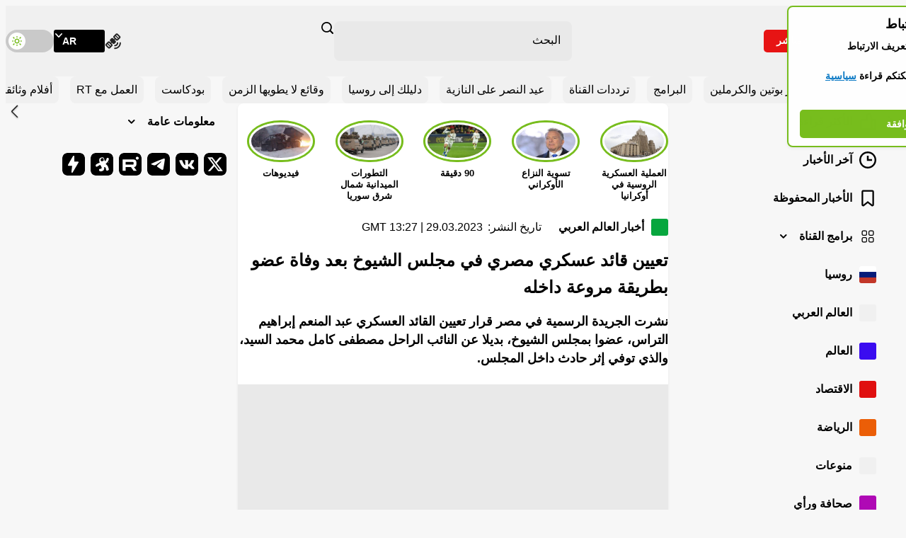

--- FILE ---
content_type: application/javascript; charset=utf-8
request_url: https://arabic.rt.com/static/projects/assets/js/34.38a8a5a4.js
body_size: 4744
content:
/*! For license information please see 34.38a8a5a4.js.LICENSE.txt */
"use strict";(self.webpackChunkrtarabic=self.webpackChunkrtarabic||[]).push([[1,34,165,260],{4165:function(e,t){t.default=class{constructor(e=null){this.rootElement=e,this.getData=this.getData.bind(this),this.init=this.init.bind(this)}getData(){return JSON.parse(localStorage.getItem("bookmarks"))||[]}init(){const e={id:this.rootElement.dataset.publicid,href:this.rootElement.dataset.href};this.getData().findIndex((t=>t.id===e.id))>-1&&this.rootElement.classList.add("bookmark--booked"),this.rootElement.addEventListener("click",(t=>{t.stopPropagation();const i=this.getData(),s=this.getData().findIndex((t=>t.id===e.id));s>-1?(this.rootElement.classList.remove("bookmark--booked"),i.splice(s,1)):(this.rootElement.classList.add("bookmark--booked"),i.push({...e})),localStorage.setItem("bookmarks",JSON.stringify(i))}))}}},260:function(e,t,i){var s=i(3536),n=i(6144);t.default=class{constructor(e=null){this.rootElement=e,this.shareActive=!1,this.handelShareTogglerClick=this.handelShareTogglerClick.bind(this),this.init=this.init.bind(this)}async handelShareTogglerClick(e,t,i){if(window.innerWidth<s.cO&&navigator.share){const e={title:i,url:t};this.shareActive=!0,n.A.handelStoriesPause(this.shareActive);try{await navigator.share(e)}catch(e){console.log(e)}this.shareActive=!1,n.A.handelStoriesPause(this.shareActive)}else e.classList.toggle("share-block__toggler--active"),this.shareActive=!this.shareActive,n.A.handelStoriesPause(this.shareActive)}init(){if(null===this.rootElement)return;const e=this.rootElement.querySelector(".share-block__toggler"),t=this.rootElement.dataset.link,i=this.rootElement.dataset.title;e.addEventListener("click",(s=>{s.stopPropagation(),this.handelShareTogglerClick(e,t,i)})),window.addEventListener("click",(t=>{!0===this.shareActive&&!1===this.rootElement.contains(t.target)&&(e.classList.remove("share-block__toggler--active"),this.shareActive=!1)})),window.addEventListener("keydown",(t=>{!0!==this.shareActive||t.keyCode!==s.Kj&&"Escape"!==t.key||(e.classList.remove("share-block__toggler--active"),this.shareActive=!1)})),window.addEventListener("resize",(()=>{!0===this.shareActive&&window.innerWidth<s.cO&&(e.classList.remove("share-block__toggler--active"),this.shareActive=!1)}),{passive:!0})}}},6034:function(e,t,i){var s=i(3166),n=i(3357),o=i(9001),r=i(4165),a=i(260),l=i(3536),d=i(979);t.default=class{constructor(){this.rootElement=null,this.storiesItems=[],this.buttons=[],this.templates=[],this.mainSlider=null,this.activeVideo=null,this.mute=!1,this.slideChanging=!1,this.inerval=null,this.progress=0,this.activeSubslider=null,this.activeProgressItem=null,this.subSliders={},this.mainSlides=[],this.modalActive=!1,this.storiesPaused=!1,this.buttonNext=null,this.buttonPrev=null,this.handelButtonsStatusCheck=this.handelButtonsStatusCheck.bind(this),this.handelStoriesPause=this.handelStoriesPause.bind(this),this.handelStoriesWatchStatusUpdate=this.handelStoriesWatchStatusUpdate.bind(this),this.handelModalHide=this.handelModalHide.bind(this),this.handelModalShow=this.handelModalShow.bind(this),this.handelVideoCheck=this.handelVideoCheck.bind(this),this.handelIntervalSet=this.handelIntervalSet.bind(this),this.handelSubsliderCheck=this.handelSubsliderCheck.bind(this),this.handelSubSliderInit=this.handelSubSliderInit.bind(this),this.handelMainSliderInit=this.handelMainSliderInit.bind(this),this.handelShareInit=this.handelShareInit.bind(this),this.handelBookmarksInit=this.handelBookmarksInit.bind(this),this.handelViewsInit=this.handelViewsInit.bind(this),this.handelScrollOnMouse=this.handelScrollOnMouse.bind(this),this.prepareStories=this.prepareStories.bind(this),this.init=this.init.bind(this)}handelButtonsStatusCheck(){this.activeSubslider?(this.buttonNext.disabled=this.mainSlider?.isEnd&&this.activeSubslider?.isEnd,this.buttonPrev.disabled=this.mainSlider?.isBeginning&&this.activeSubslider?.isBeginning):(this.buttonNext.disabled=this.mainSlider?.isEnd,this.buttonPrev.disabled=this.mainSlider?.isBeginning)}handelStoriesPause(e=!1,t=!0){this.storiesPaused=e,!0===e&&null!==this.activeVideo&&!0===t&&this.activeVideo.pause(),!1===e&&null!==this.activeVideo&&this.activeVideo.play()}handelShareInit(){Array.from(this.modal.querySelectorAll(".share-block")).forEach((e=>{new a.default(e).init()}))}handelBookmarksInit(){Array.from(this.modal.querySelectorAll(".bookmark")).forEach((e=>{new r.default(e).init()}))}handelViewsInit(){new o.default(Array.from(this.modal.querySelectorAll(".views-number"))).init()}handelStoriesWatchStatusUpdate(){sessionStorage.getItem("playedStories")&&sessionStorage.getItem("playedStories").split(", ").forEach((e=>{const t=this.templates.findIndex((t=>t.id===e));t>-1&&this.storiesItems[t].classList.add("stories__item--watched")}))}handelModalHide(){this.inerval&&clearInterval(this.inerval),this.activeVideo&&this.activeVideo.pause(),(0,n.Tl)(this.modal),document.body.removeChild(this.modal),this.mainSlider=null,this.activeVideo=null,this.inerval=null,this.progress=0,this.activeSubslider=null,this.activeProgressItem=null,this.subSliders={},this.mainSlides=[],this.modalActive=!1,this.storiesPaused=!1,this.mute=!1,this.slideChanging=!1}handelModalShow(e=0){if(!0===this.modalActive)return;this.modal=document.createElement("div"),this.modal.classList.add("stories-modal"),this.modal.innerHTML='\n      <div class="stories-modal__wrapper">\n        <div class="stories-modal__swiper swiper">\n          <div class="swiper-wrapper"></div>\n\n          <div class="stories-modal__controls">\n            <button class="stories-modal__arrow stories-modal__arrow--next" type="button">\n              <span class="visually-hidden">Next</span>\n            </button>\n            <button class="stories-modal__arrow stories-modal__arrow--previous" type="button" disabled>\n              <span class="visually-hidden">Previous</span>\n            </button>\n          </div>\n        </div>\n\n        <button class="stories-modal__close" type="button">\n          <span class="visually-hidden">Close</span>\n        </button>\n      </div>\n    ';const t=this.modal.querySelector(".stories-modal__swiper"),i=t.querySelector(".swiper-wrapper"),s=this.modal.querySelector(".stories-modal__close");this.templates.forEach((e=>{const t=e.content.querySelector(".stories-modal__slide").cloneNode(!0);i.appendChild(t)})),document.body.appendChild(this.modal);const o=this.modal.querySelector(".stories-modal__stories-card");t.style.maxInlineSize=`${o.clientWidth}px`,this.handelMainSliderInit(t,e),this.modalActive=!0,(0,n.s2)(this.modal),s.addEventListener("click",(()=>{this.handelModalHide()})),window.addEventListener("keydown",(e=>{!0!==this.modalActive||e.keyCode!==l.Kj&&"Escape"!==e.key||this.handelModalHide()})),t.addEventListener("pointerenter",(()=>{this.handelStoriesPause(!0,!1)})),t.addEventListener("pointerover",(()=>{this.handelStoriesPause(!0,!1)})),t.addEventListener("touchstart",(()=>{this.handelStoriesPause(!0,!0)})),t.addEventListener("pointerleave",(()=>{this.handelStoriesPause(!1)})),t.addEventListener("pointercancel",(()=>{this.handelStoriesPause(!1)})),t.addEventListener("touchend",(()=>{this.handelStoriesPause(!1)})),this.handelShareInit(),this.handelBookmarksInit(),this.handelViewsInit(),d.A.update()}handelVideoCheck(e){if(!e[this.activeSlider.activeIndex])return;const t=e[this.activeSlider.activeIndex].querySelector(".stories-card__media-container"),i=t.dataset?.video;if(!i)return;this.progress=0,clearInterval(this.inerval);let s=t.querySelector("video");const n=e[this.activeSlider.activeIndex].querySelector(".stories-card__sound-button");if(null===s){const e=t.innerHTML;t.innerHTML=`\n        ${e}\n        <video src="${i}" playsinline preload="auto">\n      `,s=t.querySelector("video"),s.volume=.75,n?.addEventListener("click",(e=>{e.stopPropagation(),this.mute=!this.mute,s.muted=this.mute,!0===this.mute?n.classList.remove("stories-card__sound-button--volume-on"):n.classList.add("stories-card__sound-button--volume-on")})),s.addEventListener("timeupdate",(()=>{this.progress=s.currentTime/s.duration*100,this.activeProgressItem&&(this.activeProgressItem.style.width=`${this.progress}%`)})),s.addEventListener("ended",(()=>{null===this.activeSubslider||!0===this.activeSubslider.isEnd?(null===this.activeSubslider&&!0!==this.activeSlider.isEnd||null!==this.activeSubslider&&!0===this.activeSubslider.isEnd)&&this.mainSlider.slideNext():this.activeSubslider.slideNext()}))}!0===this.mute?n?.classList.remove("stories-card__sound-button--volume-on"):n?.classList.add("stories-card__sound-button--volume-on"),s.muted=this.mute,this.activeVideo=s,this.activeVideo.currentTime=0,this.activeVideo.play()}handelIntervalSet(e=!1){this.activeProgressItem&&(this.activeProgressItem.style.width="0px"),this.progress=0,this.inerval&&(clearInterval(this.inerval),this.inerval=null),this.inerval=setInterval((()=>{!1===this.storiesPaused&&(this.progress+=.01),this.progress>=5&&(!0===e&&!0===this.activeSlider.isEnd&&(this.activeSlider=this.mainSlider),!1===this.activeSlider.isEnd?(this.activeSlider.slideNext(),this.progress=0,this.activeProgressItem&&(this.activeProgressItem.style.width="0px")):clearInterval(this.inerval)),this.activeProgressItem&&(this.activeProgressItem.style.width=this.progress/5*100+"%")}),10)}handelSubsliderCheck(){const e=this.mainSlides[this.mainSlider.activeIndex].querySelector(".stories-modal__subswiper");if(null===e)return!1;this.activeSubslider=this.subSliders[`${this.mainSlider.activeIndex}`],this.activeSubslider.slideTo(0);Array.from(e.parentNode.querySelector(".stories-modal__progress").querySelectorAll("span")).forEach((e=>{e.style.width="0"})),this.progress=0,this.inerval&&(clearInterval(this.inerval),this.inerval=null),this.activeSlider=this.activeSubslider,this.handelIntervalSet(!0);const t=Array.from(e.querySelectorAll(".stories-modal__slide--inner"));return this.handelVideoCheck(t),!0}handelSubSliderInit(e,t){const i=new s.A(e,{slidesPerView:"auto",centeredSlides:!0,spaceBetween:0,watchSlidesProgress:!0,allowTouchMove:!1});this.subSliders[`${t}`]=i;const n=Array.from(e.querySelectorAll(".stories-modal__slide--inner")),o=Array.from(e.parentNode.querySelector(".stories-modal__progress").querySelectorAll(".stories-modal__bar")),r=Array.from(e.parentNode.querySelector(".stories-modal__progress").querySelectorAll("span"));o.forEach(((e,t)=>{e.addEventListener("click",(e=>{e.stopPropagation(),i.slideTo(t)}))})),n.forEach((e=>{e.querySelector("a").addEventListener("click",(e=>{e.stopPropagation()}))})),i.on("slideChange",(()=>{this.handelStoriesPause(!1),r.forEach(((e,t)=>{e.style.width=(t<i.activeIndex?100:0)+"%"})),this.activeProgressItem=r[i.activeIndex],this.activeVideo&&(this.activeVideo.pause(),this.activeVideo.currentTime=0,this.activeVideo=null),this.handelIntervalSet(!0),this.handelVideoCheck(n),this.handelButtonsStatusCheck(),this.slideChanging=!1})),i.on("reachBeginning",(()=>{this.handelButtonsStatusCheck()})),i.on("reachEnd",(()=>{this.handelButtonsStatusCheck()}))}handelMainSliderInit(e,t){this.mainSlides=Array.from(e.querySelectorAll(".stories-modal__slide--main")),this.buttonNext=e.querySelector(".stories-modal__arrow--next"),this.buttonPrev=e.querySelector(".stories-modal__arrow--previous"),this.mainSlider=new s.A(e,{initialSlide:t,slidesPerView:"auto",centeredSlides:!0,spaceBetween:40,watchSlidesProgress:!0,allowTouchMove:!1});const i=()=>{const e=this.templates[this.mainSlider.activeIndex].id;if(sessionStorage.getItem("playedStories")){if(sessionStorage.getItem("playedStories").split(", ").indexOf(e)>-1)return;sessionStorage.setItem("playedStories",`${e}, ${sessionStorage.getItem("playedStories")}`)}else sessionStorage.setItem("playedStories",`${e}`)};this.activeProgressItem=this.mainSlides[this.mainSlider.activeIndex].querySelector(".stories-modal__bar").querySelector("span"),this.activeProgressItem.style.width="0px",this.activeSlider=this.mainSlider;const n=()=>{!0!==this.slideChanging&&(null===this.activeSubslider||!0===this.activeSubslider.isEnd?!1===this.mainSlider.isEnd&&(this.slideChanging=!0,this.mainSlider.slideNext()):(this.slideChanging=!0,this.activeSubslider.slideNext()))},o=()=>{!0!==this.slideChanging&&(null===this.activeSubslider||!0===this.activeSubslider.isBeginning?!1===this.mainSlider.isBeginning&&(this.slideChanging=!0,this.mainSlider.slidePrev()):(this.slideChanging=!0,this.activeSubslider.slidePrev()))};this.mainSlides.forEach(((e,t)=>{const i=e.querySelector("a"),s=e.querySelector(".stories-modal__subswiper");t===this.mainSlider.activeIndex?e.classList.add("stories-modal__slide--active"):e.classList.remove("stories-modal__slide--active"),null!==s&&this.handelSubSliderInit(s,t),i.addEventListener("click",(e=>{e.stopPropagation()})),e.addEventListener("click",(e=>{const t=e.target.getBoundingClientRect();e.clientX-t.left<t.width/2?n():o()}))})),!1===this.handelSubsliderCheck()&&(this.handelIntervalSet(),this.handelVideoCheck(this.mainSlides)),i(),this.handelStoriesWatchStatusUpdate(),this.mainSlider.on("slideChange",(()=>{this.mainSlider&&(this.handelStoriesPause(!1),this.activeProgressItem=this.mainSlides[this.mainSlider.activeIndex].querySelector(".stories-modal__bar").querySelector("span"),this.activeVideo&&(this.activeVideo.pause(),this.activeVideo.currentTime=0,this.activeVideo=null),this.activeSubslider=null,this.activeSlider=this.mainSlider,!1===this.handelSubsliderCheck()&&(this.handelIntervalSet(),this.handelVideoCheck(this.mainSlides)),this.handelButtonsStatusCheck(),i(),this.handelStoriesWatchStatusUpdate(),this.slideChanging=!1)})),this.mainSlider.on("transitionEnd",(()=>{this.mainSlides.forEach(((e,t)=>{t===this.mainSlider.activeIndex?e.classList.add("stories-modal__slide--active"):e.classList.remove("stories-modal__slide--active")}))})),this.handelButtonsStatusCheck(),this.mainSlider.on("reachBeginning",(()=>{this.handelButtonsStatusCheck()})),this.mainSlider.on("reachEnd",(()=>{this.handelButtonsStatusCheck()})),this.buttonNext.addEventListener("click",(e=>{e.stopPropagation(),n()})),this.buttonPrev.addEventListener("click",(e=>{e.stopPropagation(),o()}))}handelScrollOnMouse(){const e=this.rootElement.querySelector(".stories__list");let t,i,s=!1;e.addEventListener("pointerdown",(n=>{s=!0,t=n.pageX-e.offsetLeft,i=e.scrollWidth-e.clientWidth-e.scrollLeft})),e.addEventListener("pointerleave",(()=>{s=!1,e.classList.remove("stories__list--scrolling")})),e.addEventListener("pointerup",(()=>{s=!1,e.classList.remove("stories__list--scrolling")})),e.addEventListener("pointermove",(n=>{if(!s)return;n.preventDefault(),e.classList.add("stories__list--scrolling");const o=n.pageX-e.offsetLeft,r=t-o;e.scrollLeft=e.scrollWidth-e.clientWidth-i+r}))}prepareStories(){this.storiesItems=Array.from(this.rootElement.querySelectorAll(".stories__item")),this.buttons=Array.from(this.rootElement.querySelectorAll(".stories__toggler")),this.templates=Array.from(this.rootElement.querySelectorAll("template")),this.rootElement.classList.contains("stories--inner")&&this.rootElement.addEventListener("click",(()=>{window.innerWidth<l.cO&&this.rootElement.classList.remove("stories--inner")}),{once:!0}),this.buttons.forEach(((e,t)=>{e.addEventListener("click",(()=>{this.handelModalShow(t)}))})),this.handelStoriesWatchStatusUpdate(),this.handelScrollOnMouse()}init(){this.rootElement=document.querySelector(".stories"),null!==this.rootElement&&this.prepareStories()}}},9001:function(e,t){t.default=class{constructor(e=[]){this.rootElements=e,this.data={},this.ids=[],this.postView=this.postView.bind(this),this.getViews=this.getViews.bind(this),this.init=this.init.bind(this)}async postView(){if(window.CounterEye?.writeView)try{await fetch(window.CounterEye.writeView.url,{method:"POST",headers:{"Content-Type":"application/x-www-form-urlencoded"},body:"doc="+window.CounterEye.writeView.publicId})}catch(e){console.log(e)}}async getViews(){try{let e=await fetch(`${window.location.origin}/nbc-stats/${this.ids.join("-")}/total`);e=await e.json(),Object.keys(e.stats).forEach((t=>{this.data[t]&&(this.data[t].textContent=e.stats[t])}))}catch(e){console.log(e)}}init(){this.ids=[],this.data={},0!==this.rootElements.length&&(this.rootElements.forEach((e=>{this.data[e.dataset.id]=e,this.ids.push(e.dataset.id)})),this.getViews())}}},3536:function(e,t,i){i.d(t,{Kj:function(){return s},L$:function(){return o},cO:function(){return n}});const s="27",n=1024,o="6LcGbQIaAAAAAGjRH3tfwXhpoGP-KrbUCAt9zLRR"},3357:function(e,t,i){i.d(t,{Tl:function(){return c},s2:function(){return h}});var s=function(){return"undefined"==typeof window},n=function(e){e=e||navigator.userAgent;var t=/(iPad).*OS\s([\d_]+)/.test(e);return{ios:!t&&/(iPhone\sOS)\s([\d_]+)/.test(e)||t,android:/(Android);?[\s/]+([\d.]+)?/.test(e)}};function o(e){if(s())return!1;if(!e)throw new Error("options must be provided");var t=!1,i={get passive(){t=!0}},n=function(){},o="__TUA_BSL_TEST_PASSIVE__";window.addEventListener(o,n,i),window.removeEventListener(o,n,i);var r=e.capture;return t?e:void 0!==r&&r}function r(){return"__BSL_PREVENT_DEFAULT__"in window||(window.__BSL_PREVENT_DEFAULT__=function(e){e.cancelable&&e.preventDefault()}),window.__BSL_PREVENT_DEFAULT__}function a(e){return e?Array.isArray(e)?e:[e]:[]}var l={lockedNum:0,lockedElements:[],unLockCallback:null,documentListenerAdded:!1,initialClientPos:{clientX:0,clientY:0}};function d(e){if(s())return l;if(!(null==e?void 0:e.useGlobalLockState))return d.lockState;var t="__BSL_LOCK_STATE__"in window?Object.assign(Object.assign({},l),window.__BSL_LOCK_STATE__):l;return window.__BSL_LOCK_STATE__=t,t}function h(e,t){if(!s()){var i,l,h,c,u=n(),v=d(t);u.ios?(a(e).filter((function(e){return-1===v.lockedElements.indexOf(e)})).forEach((function(e){e.ontouchstart=function(e){var t=e.targetTouches[0],i=t.clientX,s=t.clientY;v.initialClientPos={clientX:i,clientY:s}},e.ontouchmove=function(t){!function(e,t,i){if(t){var s=t.scrollTop,n=t.scrollLeft,o=t.scrollWidth,a=t.scrollHeight,l=t.clientWidth,d=t.clientHeight,h=e.targetTouches[0].clientX-i.clientX,c=e.targetTouches[0].clientY-i.clientY,u=Math.abs(c)>Math.abs(h);if(u&&(c>0&&0===s||c<0&&s+d+1>=a)||!u&&(h>0&&0===n||h<0&&n+l+1>=o))return r()(e)}e.stopPropagation()}(t,e,v.initialClientPos)},v.lockedElements.push(e)})),function(e){if(!n().ios)return;if(e.documentListenerAdded)return;document.addEventListener("touchmove",r(),o({passive:!1})),e.documentListenerAdded=!0}(v)):v.lockedNum<=0&&(v.unLockCallback=u.android?function(e){var t=document.documentElement,i=document.body,s=t.scrollTop||i.scrollTop,n=Object.assign({},t.style),o=Object.assign({},i.style);return t.style.height="100%",t.style.overflow="hidden",i.style.top="-".concat(s,"px"),i.style.width="100%",i.style.height="auto",i.style.position="fixed",i.style.overflow=(null==e?void 0:e.overflowType)||"hidden",function(){t.style.height=n.height||"",t.style.overflow=n.overflow||"",["top","width","height","overflow","position"].forEach((function(e){i.style[e]=o[e]||""})),"scrollBehavior"in document.documentElement.style?window.scrollTo({top:s,behavior:"instant"}):window.scrollTo(0,s)}}(t):(i=document.documentElement,l=Object.assign({},i.style),h=window.innerWidth-i.clientWidth,c=parseInt(window.getComputedStyle(i).paddingRight,10),i.style.overflow="hidden",i.style.boxSizing="border-box",i.style.paddingRight="".concat(h+c,"px"),function(){["overflow","boxSizing","paddingRight"].forEach((function(e){i.style[e]=l[e]||""}))})),v.lockedNum+=1}}function c(e,t){if(!s()){var i=d(t);i.lockedNum-=1,i.lockedNum>0||u(i)||(a(e).forEach((function(e){var t=i.lockedElements.indexOf(e);-1!==t&&(e.ontouchmove=null,e.ontouchstart=null,i.lockedElements.splice(t,1))})),v(i))}}function u(e){return!n().ios&&("function"==typeof e.unLockCallback&&(e.unLockCallback(),!0))}function v(e){e.documentListenerAdded&&(document.removeEventListener("touchmove",r(),o({passive:!1})),e.documentListenerAdded=!1)}d.lockState=l}}]);

--- FILE ---
content_type: application/javascript; charset=utf-8
request_url: https://arabic.rt.com/static/projects/assets/js/611.bc7a52c7.js
body_size: 7076
content:
"use strict";(self.webpackChunkrtarabic=self.webpackChunkrtarabic||[]).push([[611],{7611:function(e,t,s){s.d(t,{_R:function(){return c},U1:function(){return l},FJ:function(){return r},WO:function(){return o},GP:function(){return n}});var i=s(2085),a=s(1318);function r(e){let{swiper:t,extendParams:s,on:r,emit:n}=e;const o=(0,i.a)();let l;s({mousewheel:{enabled:!1,releaseOnEdges:!1,invert:!1,forceToAxis:!1,sensitivity:1,eventsTarget:"container",thresholdDelta:null,thresholdTime:null,noMousewheelClass:"swiper-no-mousewheel"}}),t.mousewheel={enabled:!1};let d,m=(0,a.d)();const c=[];function u(){t.enabled&&(t.mouseEntered=!0)}function p(){t.enabled&&(t.mouseEntered=!1)}function h(e){return!(t.params.mousewheel.thresholdDelta&&e.delta<t.params.mousewheel.thresholdDelta)&&(!(t.params.mousewheel.thresholdTime&&(0,a.d)()-m<t.params.mousewheel.thresholdTime)&&(e.delta>=6&&(0,a.d)()-m<60||(e.direction<0?t.isEnd&&!t.params.loop||t.animating||(t.slideNext(),n("scroll",e.raw)):t.isBeginning&&!t.params.loop||t.animating||(t.slidePrev(),n("scroll",e.raw)),m=(new o.Date).getTime(),!1)))}function f(e){let s=e,i=!0;if(!t.enabled)return;if(e.target.closest(`.${t.params.mousewheel.noMousewheelClass}`))return;const r=t.params.mousewheel;t.params.cssMode&&s.preventDefault();let o=t.el;"container"!==t.params.mousewheel.eventsTarget&&(o=document.querySelector(t.params.mousewheel.eventsTarget));const m=o&&o.contains(s.target);if(!t.mouseEntered&&!m&&!r.releaseOnEdges)return!0;s.originalEvent&&(s=s.originalEvent);let u=0;const p=t.rtlTranslate?-1:1,f=function(e){let t=0,s=0,i=0,a=0;return"detail"in e&&(s=e.detail),"wheelDelta"in e&&(s=-e.wheelDelta/120),"wheelDeltaY"in e&&(s=-e.wheelDeltaY/120),"wheelDeltaX"in e&&(t=-e.wheelDeltaX/120),"axis"in e&&e.axis===e.HORIZONTAL_AXIS&&(t=s,s=0),i=10*t,a=10*s,"deltaY"in e&&(a=e.deltaY),"deltaX"in e&&(i=e.deltaX),e.shiftKey&&!i&&(i=a,a=0),(i||a)&&e.deltaMode&&(1===e.deltaMode?(i*=40,a*=40):(i*=800,a*=800)),i&&!t&&(t=i<1?-1:1),a&&!s&&(s=a<1?-1:1),{spinX:t,spinY:s,pixelX:i,pixelY:a}}(s);if(r.forceToAxis)if(t.isHorizontal()){if(!(Math.abs(f.pixelX)>Math.abs(f.pixelY)))return!0;u=-f.pixelX*p}else{if(!(Math.abs(f.pixelY)>Math.abs(f.pixelX)))return!0;u=-f.pixelY}else u=Math.abs(f.pixelX)>Math.abs(f.pixelY)?-f.pixelX*p:-f.pixelY;if(0===u)return!0;r.invert&&(u=-u);let g=t.getTranslate()+u*r.sensitivity;if(g>=t.minTranslate()&&(g=t.minTranslate()),g<=t.maxTranslate()&&(g=t.maxTranslate()),i=!!t.params.loop||!(g===t.minTranslate()||g===t.maxTranslate()),i&&t.params.nested&&s.stopPropagation(),t.params.freeMode&&t.params.freeMode.enabled){const e={time:(0,a.d)(),delta:Math.abs(u),direction:Math.sign(u)},i=d&&e.time<d.time+500&&e.delta<=d.delta&&e.direction===d.direction;if(!i){d=void 0;let o=t.getTranslate()+u*r.sensitivity;const m=t.isBeginning,p=t.isEnd;if(o>=t.minTranslate()&&(o=t.minTranslate()),o<=t.maxTranslate()&&(o=t.maxTranslate()),t.setTransition(0),t.setTranslate(o),t.updateProgress(),t.updateActiveIndex(),t.updateSlidesClasses(),(!m&&t.isBeginning||!p&&t.isEnd)&&t.updateSlidesClasses(),t.params.loop&&t.loopFix({direction:e.direction<0?"next":"prev",byMousewheel:!0}),t.params.freeMode.sticky){clearTimeout(l),l=void 0,c.length>=15&&c.shift();const s=c.length?c[c.length-1]:void 0,i=c[0];if(c.push(e),s&&(e.delta>s.delta||e.direction!==s.direction))c.splice(0);else if(c.length>=15&&e.time-i.time<500&&i.delta-e.delta>=1&&e.delta<=6){const s=u>0?.8:.2;d=e,c.splice(0),l=(0,a.n)((()=>{t.slideToClosest(t.params.speed,!0,void 0,s)}),0)}l||(l=(0,a.n)((()=>{d=e,c.splice(0),t.slideToClosest(t.params.speed,!0,void 0,.5)}),500))}if(i||n("scroll",s),t.params.autoplay&&t.params.autoplayDisableOnInteraction&&t.autoplay.stop(),r.releaseOnEdges&&(o===t.minTranslate()||o===t.maxTranslate()))return!0}}else{const s={time:(0,a.d)(),delta:Math.abs(u),direction:Math.sign(u),raw:e};c.length>=2&&c.shift();const i=c.length?c[c.length-1]:void 0;if(c.push(s),i?(s.direction!==i.direction||s.delta>i.delta||s.time>i.time+150)&&h(s):h(s),function(e){const s=t.params.mousewheel;if(e.direction<0){if(t.isEnd&&!t.params.loop&&s.releaseOnEdges)return!0}else if(t.isBeginning&&!t.params.loop&&s.releaseOnEdges)return!0;return!1}(s))return!0}return s.preventDefault?s.preventDefault():s.returnValue=!1,!1}function g(e){let s=t.el;"container"!==t.params.mousewheel.eventsTarget&&(s=document.querySelector(t.params.mousewheel.eventsTarget)),s[e]("mouseenter",u),s[e]("mouseleave",p),s[e]("wheel",f)}function v(){return t.params.cssMode?(t.wrapperEl.removeEventListener("wheel",f),!0):!t.mousewheel.enabled&&(g("addEventListener"),t.mousewheel.enabled=!0,!0)}function E(){return t.params.cssMode?(t.wrapperEl.addEventListener(event,f),!0):!!t.mousewheel.enabled&&(g("removeEventListener"),t.mousewheel.enabled=!1,!0)}r("init",(()=>{!t.params.mousewheel.enabled&&t.params.cssMode&&E(),t.params.mousewheel.enabled&&v()})),r("destroy",(()=>{t.params.cssMode&&v(),t.mousewheel.enabled&&E()})),Object.assign(t.mousewheel,{enable:v,disable:E})}function n(e){let{swiper:t,extendParams:s,on:r,emit:n}=e;const o=(0,i.a)();s({zoom:{enabled:!1,limitToOriginalSize:!1,maxRatio:3,minRatio:1,toggle:!0,containerClass:"swiper-zoom-container",zoomedSlideClass:"swiper-slide-zoomed"}}),t.zoom={enabled:!1};let l,d,m=1,c=!1;const u=[],p={originX:0,originY:0,slideEl:void 0,slideWidth:void 0,slideHeight:void 0,imageEl:void 0,imageWrapEl:void 0,maxRatio:3},h={isTouched:void 0,isMoved:void 0,currentX:void 0,currentY:void 0,minX:void 0,minY:void 0,maxX:void 0,maxY:void 0,width:void 0,height:void 0,startX:void 0,startY:void 0,touchesStart:{},touchesCurrent:{}},f={x:void 0,y:void 0,prevPositionX:void 0,prevPositionY:void 0,prevTime:void 0};let g,v=1;function E(){if(u.length<2)return 1;const e=u[0].pageX,t=u[0].pageY,s=u[1].pageX,i=u[1].pageY;return Math.sqrt((s-e)**2+(i-t)**2)}function w(){const e=t.params.zoom,s=p.imageWrapEl.getAttribute("data-swiper-zoom")||e.maxRatio;if(e.limitToOriginalSize&&p.imageEl&&p.imageEl.naturalWidth){const e=p.imageEl.naturalWidth/p.imageEl.offsetWidth;return Math.min(e,s)}return s}function x(e){const s=t.isElement?"swiper-slide":`.${t.params.slideClass}`;return!!e.target.matches(s)||t.slides.filter((t=>t.contains(e.target))).length>0}function b(e){if("mouse"===e.pointerType&&u.splice(0,u.length),!x(e))return;const s=t.params.zoom;if(l=!1,d=!1,u.push(e),!(u.length<2)){if(l=!0,p.scaleStart=E(),!p.slideEl){p.slideEl=e.target.closest(`.${t.params.slideClass}, swiper-slide`),p.slideEl||(p.slideEl=t.slides[t.activeIndex]);let i=p.slideEl.querySelector(`.${s.containerClass}`);if(i&&(i=i.querySelectorAll("picture, img, svg, canvas, .swiper-zoom-target")[0]),p.imageEl=i,p.imageWrapEl=i?(0,a.a)(p.imageEl,`.${s.containerClass}`)[0]:void 0,!p.imageWrapEl)return void(p.imageEl=void 0);p.maxRatio=w()}if(p.imageEl){const[e,t]=function(){if(u.length<2)return{x:null,y:null};const e=p.imageEl.getBoundingClientRect();return[(u[0].pageX+(u[1].pageX-u[0].pageX)/2-e.x-o.scrollX)/m,(u[0].pageY+(u[1].pageY-u[0].pageY)/2-e.y-o.scrollY)/m]}();p.originX=e,p.originY=t,p.imageEl.style.transitionDuration="0ms"}c=!0}}function y(e){if(!x(e))return;const s=t.params.zoom,i=t.zoom,a=u.findIndex((t=>t.pointerId===e.pointerId));a>=0&&(u[a]=e),u.length<2||(d=!0,p.scaleMove=E(),p.imageEl&&(i.scale=p.scaleMove/p.scaleStart*m,i.scale>p.maxRatio&&(i.scale=p.maxRatio-1+(i.scale-p.maxRatio+1)**.5),i.scale<s.minRatio&&(i.scale=s.minRatio+1-(s.minRatio-i.scale+1)**.5),p.imageEl.style.transform=`translate3d(0,0,0) scale(${i.scale})`))}function M(e){if(!x(e))return;if("mouse"===e.pointerType&&"pointerout"===e.type)return;const s=t.params.zoom,i=t.zoom,a=u.findIndex((t=>t.pointerId===e.pointerId));a>=0&&u.splice(a,1),l&&d&&(l=!1,d=!1,p.imageEl&&(i.scale=Math.max(Math.min(i.scale,p.maxRatio),s.minRatio),p.imageEl.style.transitionDuration=`${t.params.speed}ms`,p.imageEl.style.transform=`translate3d(0,0,0) scale(${i.scale})`,m=i.scale,c=!1,i.scale>1&&p.slideEl?p.slideEl.classList.add(`${s.zoomedSlideClass}`):i.scale<=1&&p.slideEl&&p.slideEl.classList.remove(`${s.zoomedSlideClass}`),1===i.scale&&(p.originX=0,p.originY=0,p.slideEl=void 0)))}function T(){t.touchEventsData.preventTouchMoveFromPointerMove=!1}function X(e){if(!x(e)||!function(e){const s=`.${t.params.zoom.containerClass}`;return!!e.target.matches(s)||[...t.hostEl.querySelectorAll(s)].filter((t=>t.contains(e.target))).length>0}(e))return;const s=t.zoom;if(!p.imageEl)return;if(!h.isTouched||!p.slideEl)return;h.isMoved||(h.width=p.imageEl.offsetWidth||p.imageEl.clientWidth,h.height=p.imageEl.offsetHeight||p.imageEl.clientHeight,h.startX=(0,a.j)(p.imageWrapEl,"x")||0,h.startY=(0,a.j)(p.imageWrapEl,"y")||0,p.slideWidth=p.slideEl.offsetWidth,p.slideHeight=p.slideEl.offsetHeight,p.imageWrapEl.style.transitionDuration="0ms");const i=h.width*s.scale,r=h.height*s.scale;h.minX=Math.min(p.slideWidth/2-i/2,0),h.maxX=-h.minX,h.minY=Math.min(p.slideHeight/2-r/2,0),h.maxY=-h.minY,h.touchesCurrent.x=u.length>0?u[0].pageX:e.pageX,h.touchesCurrent.y=u.length>0?u[0].pageY:e.pageY;if(Math.max(Math.abs(h.touchesCurrent.x-h.touchesStart.x),Math.abs(h.touchesCurrent.y-h.touchesStart.y))>5&&(t.allowClick=!1),!h.isMoved&&!c){if(t.isHorizontal()&&(Math.floor(h.minX)===Math.floor(h.startX)&&h.touchesCurrent.x<h.touchesStart.x||Math.floor(h.maxX)===Math.floor(h.startX)&&h.touchesCurrent.x>h.touchesStart.x))return h.isTouched=!1,void T();if(!t.isHorizontal()&&(Math.floor(h.minY)===Math.floor(h.startY)&&h.touchesCurrent.y<h.touchesStart.y||Math.floor(h.maxY)===Math.floor(h.startY)&&h.touchesCurrent.y>h.touchesStart.y))return h.isTouched=!1,void T()}e.cancelable&&e.preventDefault(),e.stopPropagation(),clearTimeout(g),t.touchEventsData.preventTouchMoveFromPointerMove=!0,g=setTimeout((()=>{T()})),h.isMoved=!0;const n=(s.scale-m)/(p.maxRatio-t.params.zoom.minRatio),{originX:o,originY:l}=p;h.currentX=h.touchesCurrent.x-h.touchesStart.x+h.startX+n*(h.width-2*o),h.currentY=h.touchesCurrent.y-h.touchesStart.y+h.startY+n*(h.height-2*l),h.currentX<h.minX&&(h.currentX=h.minX+1-(h.minX-h.currentX+1)**.8),h.currentX>h.maxX&&(h.currentX=h.maxX-1+(h.currentX-h.maxX+1)**.8),h.currentY<h.minY&&(h.currentY=h.minY+1-(h.minY-h.currentY+1)**.8),h.currentY>h.maxY&&(h.currentY=h.maxY-1+(h.currentY-h.maxY+1)**.8),f.prevPositionX||(f.prevPositionX=h.touchesCurrent.x),f.prevPositionY||(f.prevPositionY=h.touchesCurrent.y),f.prevTime||(f.prevTime=Date.now()),f.x=(h.touchesCurrent.x-f.prevPositionX)/(Date.now()-f.prevTime)/2,f.y=(h.touchesCurrent.y-f.prevPositionY)/(Date.now()-f.prevTime)/2,Math.abs(h.touchesCurrent.x-f.prevPositionX)<2&&(f.x=0),Math.abs(h.touchesCurrent.y-f.prevPositionY)<2&&(f.y=0),f.prevPositionX=h.touchesCurrent.x,f.prevPositionY=h.touchesCurrent.y,f.prevTime=Date.now(),p.imageWrapEl.style.transform=`translate3d(${h.currentX}px, ${h.currentY}px,0)`}function Y(){const e=t.zoom;p.slideEl&&t.activeIndex!==t.slides.indexOf(p.slideEl)&&(p.imageEl&&(p.imageEl.style.transform="translate3d(0,0,0) scale(1)"),p.imageWrapEl&&(p.imageWrapEl.style.transform="translate3d(0,0,0)"),p.slideEl.classList.remove(`${t.params.zoom.zoomedSlideClass}`),e.scale=1,m=1,p.slideEl=void 0,p.imageEl=void 0,p.imageWrapEl=void 0,p.originX=0,p.originY=0)}function S(e){const s=t.zoom,i=t.params.zoom;if(!p.slideEl){e&&e.target&&(p.slideEl=e.target.closest(`.${t.params.slideClass}, swiper-slide`)),p.slideEl||(t.params.virtual&&t.params.virtual.enabled&&t.virtual?p.slideEl=(0,a.e)(t.slidesEl,`.${t.params.slideActiveClass}`)[0]:p.slideEl=t.slides[t.activeIndex]);let s=p.slideEl.querySelector(`.${i.containerClass}`);s&&(s=s.querySelectorAll("picture, img, svg, canvas, .swiper-zoom-target")[0]),p.imageEl=s,p.imageWrapEl=s?(0,a.a)(p.imageEl,`.${i.containerClass}`)[0]:void 0}if(!p.imageEl||!p.imageWrapEl)return;let r,n,l,d,c,u,f,g,v,E,x,b,y,M,T,X,Y,S;t.params.cssMode&&(t.wrapperEl.style.overflow="hidden",t.wrapperEl.style.touchAction="none"),p.slideEl.classList.add(`${i.zoomedSlideClass}`),void 0===h.touchesStart.x&&e?(r=e.pageX,n=e.pageY):(r=h.touchesStart.x,n=h.touchesStart.y);const C="number"==typeof e?e:null;1===m&&C&&(r=void 0,n=void 0);const z=w();s.scale=C||z,m=C||z,!e||1===m&&C?(f=0,g=0):(Y=p.slideEl.offsetWidth,S=p.slideEl.offsetHeight,l=(0,a.b)(p.slideEl).left+o.scrollX,d=(0,a.b)(p.slideEl).top+o.scrollY,c=l+Y/2-r,u=d+S/2-n,v=p.imageEl.offsetWidth||p.imageEl.clientWidth,E=p.imageEl.offsetHeight||p.imageEl.clientHeight,x=v*s.scale,b=E*s.scale,y=Math.min(Y/2-x/2,0),M=Math.min(S/2-b/2,0),T=-y,X=-M,f=c*s.scale,g=u*s.scale,f<y&&(f=y),f>T&&(f=T),g<M&&(g=M),g>X&&(g=X)),C&&1===s.scale&&(p.originX=0,p.originY=0),p.imageWrapEl.style.transitionDuration="300ms",p.imageWrapEl.style.transform=`translate3d(${f}px, ${g}px,0)`,p.imageEl.style.transitionDuration="300ms",p.imageEl.style.transform=`translate3d(0,0,0) scale(${s.scale})`}function C(){const e=t.zoom,s=t.params.zoom;if(!p.slideEl){t.params.virtual&&t.params.virtual.enabled&&t.virtual?p.slideEl=(0,a.e)(t.slidesEl,`.${t.params.slideActiveClass}`)[0]:p.slideEl=t.slides[t.activeIndex];let e=p.slideEl.querySelector(`.${s.containerClass}`);e&&(e=e.querySelectorAll("picture, img, svg, canvas, .swiper-zoom-target")[0]),p.imageEl=e,p.imageWrapEl=e?(0,a.a)(p.imageEl,`.${s.containerClass}`)[0]:void 0}p.imageEl&&p.imageWrapEl&&(t.params.cssMode&&(t.wrapperEl.style.overflow="",t.wrapperEl.style.touchAction=""),e.scale=1,m=1,p.imageWrapEl.style.transitionDuration="300ms",p.imageWrapEl.style.transform="translate3d(0,0,0)",p.imageEl.style.transitionDuration="300ms",p.imageEl.style.transform="translate3d(0,0,0) scale(1)",p.slideEl.classList.remove(`${s.zoomedSlideClass}`),p.slideEl=void 0,p.originX=0,p.originY=0)}function z(e){const s=t.zoom;s.scale&&1!==s.scale?C():S(e)}function P(){return{passiveListener:!!t.params.passiveListeners&&{passive:!0,capture:!1},activeListenerWithCapture:!t.params.passiveListeners||{passive:!1,capture:!0}}}function D(){const e=t.zoom;if(e.enabled)return;e.enabled=!0;const{passiveListener:s,activeListenerWithCapture:i}=P();t.wrapperEl.addEventListener("pointerdown",b,s),t.wrapperEl.addEventListener("pointermove",y,i),["pointerup","pointercancel","pointerout"].forEach((e=>{t.wrapperEl.addEventListener(e,M,s)})),t.wrapperEl.addEventListener("pointermove",X,i)}function W(){const e=t.zoom;if(!e.enabled)return;e.enabled=!1;const{passiveListener:s,activeListenerWithCapture:i}=P();t.wrapperEl.removeEventListener("pointerdown",b,s),t.wrapperEl.removeEventListener("pointermove",y,i),["pointerup","pointercancel","pointerout"].forEach((e=>{t.wrapperEl.removeEventListener(e,M,s)})),t.wrapperEl.removeEventListener("pointermove",X,i)}Object.defineProperty(t.zoom,"scale",{get(){return v},set(e){if(v!==e){const t=p.imageEl,s=p.slideEl;n("zoomChange",e,t,s)}v=e}}),r("init",(()=>{t.params.zoom.enabled&&D()})),r("destroy",(()=>{W()})),r("touchStart",((e,s)=>{t.zoom.enabled&&function(e){const s=t.device;if(!p.imageEl)return;if(h.isTouched)return;s.android&&e.cancelable&&e.preventDefault(),h.isTouched=!0;const i=u.length>0?u[0]:e;h.touchesStart.x=i.pageX,h.touchesStart.y=i.pageY}(s)})),r("touchEnd",((e,s)=>{t.zoom.enabled&&function(){const e=t.zoom;if(!p.imageEl)return;if(!h.isTouched||!h.isMoved)return h.isTouched=!1,void(h.isMoved=!1);h.isTouched=!1,h.isMoved=!1;let s=300,i=300;const a=f.x*s,r=h.currentX+a,n=f.y*i,o=h.currentY+n;0!==f.x&&(s=Math.abs((r-h.currentX)/f.x)),0!==f.y&&(i=Math.abs((o-h.currentY)/f.y));const l=Math.max(s,i);h.currentX=r,h.currentY=o;const d=h.width*e.scale,m=h.height*e.scale;h.minX=Math.min(p.slideWidth/2-d/2,0),h.maxX=-h.minX,h.minY=Math.min(p.slideHeight/2-m/2,0),h.maxY=-h.minY,h.currentX=Math.max(Math.min(h.currentX,h.maxX),h.minX),h.currentY=Math.max(Math.min(h.currentY,h.maxY),h.minY),p.imageWrapEl.style.transitionDuration=`${l}ms`,p.imageWrapEl.style.transform=`translate3d(${h.currentX}px, ${h.currentY}px,0)`}()})),r("doubleTap",((e,s)=>{!t.animating&&t.params.zoom.enabled&&t.zoom.enabled&&t.params.zoom.toggle&&z(s)})),r("transitionEnd",(()=>{t.zoom.enabled&&t.params.zoom.enabled&&Y()})),r("slideChange",(()=>{t.zoom.enabled&&t.params.zoom.enabled&&t.params.cssMode&&Y()})),Object.assign(t.zoom,{enable:D,disable:W,in:S,out:C,toggle:z})}function o(e){let{swiper:t,extendParams:s,on:r}=e;s({thumbs:{swiper:null,multipleActiveThumbs:!0,autoScrollOffset:0,slideThumbActiveClass:"swiper-slide-thumb-active",thumbsContainerClass:"swiper-thumbs"}});let n=!1,o=!1;function l(){const e=t.thumbs.swiper;if(!e||e.destroyed)return;const s=e.clickedIndex,i=e.clickedSlide;if(i&&i.classList.contains(t.params.thumbs.slideThumbActiveClass))return;if(null==s)return;let a;a=e.params.loop?parseInt(e.clickedSlide.getAttribute("data-swiper-slide-index"),10):s,t.params.loop?t.slideToLoop(a):t.slideTo(a)}function d(){const{thumbs:e}=t.params;if(n)return!1;n=!0;const s=t.constructor;if(e.swiper instanceof s)t.thumbs.swiper=e.swiper,Object.assign(t.thumbs.swiper.originalParams,{watchSlidesProgress:!0,slideToClickedSlide:!1}),Object.assign(t.thumbs.swiper.params,{watchSlidesProgress:!0,slideToClickedSlide:!1}),t.thumbs.swiper.update();else if((0,a.l)(e.swiper)){const i=Object.assign({},e.swiper);Object.assign(i,{watchSlidesProgress:!0,slideToClickedSlide:!1}),t.thumbs.swiper=new s(i),o=!0}return t.thumbs.swiper.el.classList.add(t.params.thumbs.thumbsContainerClass),t.thumbs.swiper.on("tap",l),!0}function m(e){const s=t.thumbs.swiper;if(!s||s.destroyed)return;const i="auto"===s.params.slidesPerView?s.slidesPerViewDynamic():s.params.slidesPerView;let r=1;const n=t.params.thumbs.slideThumbActiveClass;if(t.params.slidesPerView>1&&!t.params.centeredSlides&&(r=t.params.slidesPerView),t.params.thumbs.multipleActiveThumbs||(r=1),r=Math.floor(r),s.slides.forEach((e=>e.classList.remove(n))),s.params.loop||s.params.virtual&&s.params.virtual.enabled)for(let e=0;e<r;e+=1)(0,a.e)(s.slidesEl,`[data-swiper-slide-index="${t.realIndex+e}"]`).forEach((e=>{e.classList.add(n)}));else for(let e=0;e<r;e+=1)s.slides[t.realIndex+e]&&s.slides[t.realIndex+e].classList.add(n);const o=t.params.thumbs.autoScrollOffset,l=o&&!s.params.loop;if(t.realIndex!==s.realIndex||l){const a=s.activeIndex;let r,n;if(s.params.loop){const e=s.slides.filter((e=>e.getAttribute("data-swiper-slide-index")===`${t.realIndex}`))[0];r=s.slides.indexOf(e),n=t.activeIndex>t.previousIndex?"next":"prev"}else r=t.realIndex,n=r>t.previousIndex?"next":"prev";l&&(r+="next"===n?o:-1*o),s.visibleSlidesIndexes&&s.visibleSlidesIndexes.indexOf(r)<0&&(s.params.centeredSlides?r=r>a?r-Math.floor(i/2)+1:r+Math.floor(i/2)-1:r>a&&s.params.slidesPerGroup,s.slideTo(r,e?0:void 0))}}t.thumbs={swiper:null},r("beforeInit",(()=>{const{thumbs:e}=t.params;if(e&&e.swiper)if("string"==typeof e.swiper||e.swiper instanceof HTMLElement){const s=(0,i.g)(),a=()=>{const i="string"==typeof e.swiper?s.querySelector(e.swiper):e.swiper;if(i&&i.swiper)e.swiper=i.swiper,d(),m(!0);else if(i){const s=a=>{e.swiper=a.detail[0],i.removeEventListener("init",s),d(),m(!0),e.swiper.update(),t.update()};i.addEventListener("init",s)}return i},r=()=>{if(t.destroyed)return;a()||requestAnimationFrame(r)};requestAnimationFrame(r)}else d(),m(!0)})),r("slideChange update resize observerUpdate",(()=>{m()})),r("setTransition",((e,s)=>{const i=t.thumbs.swiper;i&&!i.destroyed&&i.setTransition(s)})),r("beforeDestroy",(()=>{const e=t.thumbs.swiper;e&&!e.destroyed&&o&&e.destroy()})),Object.assign(t.thumbs,{init:d,update:m})}function l(e){let{swiper:t,extendParams:s,emit:i,once:r}=e;s({freeMode:{enabled:!1,momentum:!0,momentumRatio:1,momentumBounce:!0,momentumBounceRatio:1,momentumVelocityRatio:1,sticky:!1,minimumVelocity:.02}}),Object.assign(t,{freeMode:{onTouchStart:function(){if(t.params.cssMode)return;const e=t.getTranslate();t.setTranslate(e),t.setTransition(0),t.touchEventsData.velocities.length=0,t.freeMode.onTouchEnd({currentPos:t.rtl?t.translate:-t.translate})},onTouchMove:function(){if(t.params.cssMode)return;const{touchEventsData:e,touches:s}=t;0===e.velocities.length&&e.velocities.push({position:s[t.isHorizontal()?"startX":"startY"],time:e.touchStartTime}),e.velocities.push({position:s[t.isHorizontal()?"currentX":"currentY"],time:(0,a.d)()})},onTouchEnd:function(e){let{currentPos:s}=e;if(t.params.cssMode)return;const{params:n,wrapperEl:o,rtlTranslate:l,snapGrid:d,touchEventsData:m}=t,c=(0,a.d)()-m.touchStartTime;if(s<-t.minTranslate())t.slideTo(t.activeIndex);else if(s>-t.maxTranslate())t.slides.length<d.length?t.slideTo(d.length-1):t.slideTo(t.slides.length-1);else{if(n.freeMode.momentum){if(m.velocities.length>1){const e=m.velocities.pop(),s=m.velocities.pop(),i=e.position-s.position,r=e.time-s.time;t.velocity=i/r,t.velocity/=2,Math.abs(t.velocity)<n.freeMode.minimumVelocity&&(t.velocity=0),(r>150||(0,a.d)()-e.time>300)&&(t.velocity=0)}else t.velocity=0;t.velocity*=n.freeMode.momentumVelocityRatio,m.velocities.length=0;let e=1e3*n.freeMode.momentumRatio;const s=t.velocity*e;let c=t.translate+s;l&&(c=-c);let u,p=!1;const h=20*Math.abs(t.velocity)*n.freeMode.momentumBounceRatio;let f;if(c<t.maxTranslate())n.freeMode.momentumBounce?(c+t.maxTranslate()<-h&&(c=t.maxTranslate()-h),u=t.maxTranslate(),p=!0,m.allowMomentumBounce=!0):c=t.maxTranslate(),n.loop&&n.centeredSlides&&(f=!0);else if(c>t.minTranslate())n.freeMode.momentumBounce?(c-t.minTranslate()>h&&(c=t.minTranslate()+h),u=t.minTranslate(),p=!0,m.allowMomentumBounce=!0):c=t.minTranslate(),n.loop&&n.centeredSlides&&(f=!0);else if(n.freeMode.sticky){let e;for(let t=0;t<d.length;t+=1)if(d[t]>-c){e=t;break}c=Math.abs(d[e]-c)<Math.abs(d[e-1]-c)||"next"===t.swipeDirection?d[e]:d[e-1],c=-c}if(f&&r("transitionEnd",(()=>{t.loopFix()})),0!==t.velocity){if(e=l?Math.abs((-c-t.translate)/t.velocity):Math.abs((c-t.translate)/t.velocity),n.freeMode.sticky){const s=Math.abs((l?-c:c)-t.translate),i=t.slidesSizesGrid[t.activeIndex];e=s<i?n.speed:s<2*i?1.5*n.speed:2.5*n.speed}}else if(n.freeMode.sticky)return void t.slideToClosest();n.freeMode.momentumBounce&&p?(t.updateProgress(u),t.setTransition(e),t.setTranslate(c),t.transitionStart(!0,t.swipeDirection),t.animating=!0,(0,a.k)(o,(()=>{t&&!t.destroyed&&m.allowMomentumBounce&&(i("momentumBounce"),t.setTransition(n.speed),setTimeout((()=>{t.setTranslate(u),(0,a.k)(o,(()=>{t&&!t.destroyed&&t.transitionEnd()}))}),0))}))):t.velocity?(i("_freeModeNoMomentumRelease"),t.updateProgress(c),t.setTransition(e),t.setTranslate(c),t.transitionStart(!0,t.swipeDirection),t.animating||(t.animating=!0,(0,a.k)(o,(()=>{t&&!t.destroyed&&t.transitionEnd()})))):t.updateProgress(c),t.updateActiveIndex(),t.updateSlidesClasses()}else{if(n.freeMode.sticky)return void t.slideToClosest();n.freeMode&&i("_freeModeNoMomentumRelease")}(!n.freeMode.momentum||c>=n.longSwipesMs)&&(i("_freeModeStaticRelease"),t.updateProgress(),t.updateActiveIndex(),t.updateSlidesClasses())}}}})}function d(e,t){const s=(0,a.g)(t);return s!==t&&(s.style.backfaceVisibility="hidden",s.style["-webkit-backface-visibility"]="hidden"),s}function m(e){let{swiper:t,duration:s,transformElements:i,allSlides:r}=e;const{activeIndex:n}=t;if(t.params.virtualTranslate&&0!==s){let e,s=!1;e=r?i:i.filter((e=>{const s=e.classList.contains("swiper-slide-transform")?(e=>{if(!e.parentElement)return t.slides.filter((t=>t.shadowRoot&&t.shadowRoot===e.parentNode))[0];return e.parentElement})(e):e;return t.getSlideIndex(s)===n})),e.forEach((e=>{(0,a.k)(e,(()=>{if(s)return;if(!t||t.destroyed)return;s=!0,t.animating=!1;const e=new window.CustomEvent("transitionend",{bubbles:!0,cancelable:!0});t.wrapperEl.dispatchEvent(e)}))}))}}function c(e){let{swiper:t,extendParams:s,on:i}=e;s({fadeEffect:{crossFade:!1}});!function(e){const{effect:t,swiper:s,on:i,setTranslate:a,setTransition:r,overwriteParams:n,perspective:o,recreateShadows:l,getEffectParams:d}=e;let m;i("beforeInit",(()=>{if(s.params.effect!==t)return;s.classNames.push(`${s.params.containerModifierClass}${t}`),o&&o()&&s.classNames.push(`${s.params.containerModifierClass}3d`);const e=n?n():{};Object.assign(s.params,e),Object.assign(s.originalParams,e)})),i("setTranslate",(()=>{s.params.effect===t&&a()})),i("setTransition",((e,i)=>{s.params.effect===t&&r(i)})),i("transitionEnd",(()=>{if(s.params.effect===t&&l){if(!d||!d().slideShadows)return;s.slides.forEach((e=>{e.querySelectorAll(".swiper-slide-shadow-top, .swiper-slide-shadow-right, .swiper-slide-shadow-bottom, .swiper-slide-shadow-left").forEach((e=>e.remove()))})),l()}})),i("virtualUpdate",(()=>{s.params.effect===t&&(s.slides.length||(m=!0),requestAnimationFrame((()=>{m&&s.slides&&s.slides.length&&(a(),m=!1)})))}))}({effect:"fade",swiper:t,on:i,setTranslate:()=>{const{slides:e}=t;t.params.fadeEffect;for(let s=0;s<e.length;s+=1){const e=t.slides[s];let i=-e.swiperSlideOffset;t.params.virtualTranslate||(i-=t.translate);let a=0;t.isHorizontal()||(a=i,i=0);const r=t.params.fadeEffect.crossFade?Math.max(1-Math.abs(e.progress),0):1+Math.min(Math.max(e.progress,-1),0),n=d(0,e);n.style.opacity=r,n.style.transform=`translate3d(${i}px, ${a}px, 0px)`}},setTransition:e=>{const s=t.slides.map((e=>(0,a.g)(e)));s.forEach((t=>{t.style.transitionDuration=`${e}ms`})),m({swiper:t,duration:e,transformElements:s,allSlides:!0})},overwriteParams:()=>({slidesPerView:1,slidesPerGroup:1,watchSlidesProgress:!0,spaceBetween:0,virtualTranslate:!t.params.cssMode})})}}}]);